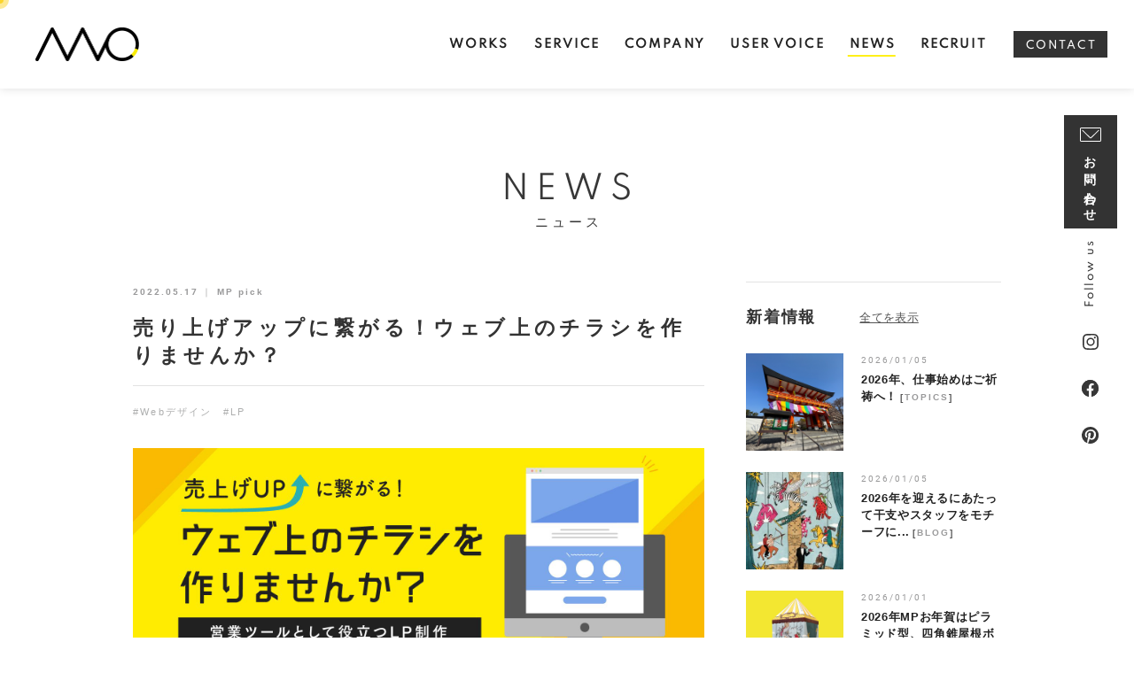

--- FILE ---
content_type: text/html; charset=utf-8
request_url: https://www.mpcreative.jp/news/?mode=detail&article=193
body_size: 10801
content:
<!DOCTYPE html>
<html lang="ja">
	<head prefix="og: http://ogp.me/ns# fb: http://ogp.me/ns/fb# article: http://ogp.me/ns/article# website: http://ogp.me/ns/website#">
	<meta charset="UTF-8">
	<meta name="content-language" content="ja" />
	<meta name="robots" content="index,follow" />
	<meta name="revisit_after" content="7 days" />
	<meta name="author" content="MP株式会社" />
	<title>売り上げアップに繋がる！ウェブ上のチラシを作りませんか？ | NEWS | ホームページ制作・目を引くデザインならMP｜浜松 ・静岡</title>
	<meta name="description" content="LP制作のメリットや導入事例をご紹介します！" />
	<meta name="keywords" content="Webデザイン,LP,ホームページ制作,WEBデザイン,ECサイト制作,グラフィックデザイン" />
	<meta itemprop="name" content="売り上げアップに繋がる！ウェブ上のチラシを作りませんか？ | NEWS | ホームページ制作・目を引くデザインならMP｜浜松 ・静岡"/>
	<meta itemprop="image" content="https://www.mpcreative.jp//hs_data/Image/news/2022/0407/blog_2204_title_tmb.jpg"/>
	<meta property="og:site_name" content="ホームページ制作・目を引くデザインならMP｜浜松 ・静岡" />
	<meta property="og:title" content="売り上げアップに繋がる！ウェブ上のチラシを作りませんか？ | NEWS"/>
	<meta property="og:type" content="article"/>
	<meta property="og:url" content="https://www.mpcreative.jp/news/?mode=detail&article=193"/>
	<meta property="og:image" content="https://www.mpcreative.jp//hs_data/Image/news/2022/0407/blog_2204_title_tmb.jpg"/>
	<meta property="og:description" content="LP制作のメリットや導入事例をご紹介します！">
	<meta property="og:locale" content="ja_JP" />
	<meta name="viewport" content="width=device-width,initial-scale=1">
	<link rel="canonical" href="https://www.mpcreative.jp/news/?mode=detail&article=193"/>
	<link rel="alternate" type="application/rss+xml" title="ROR" href="/sitemap.xml" />
	<link rel="alternate" type="text/html" title="ATOM" href="main.php?feed=atom" />
	<link rel="alternate" type="text/xml" title="RSS .92" href="main.php?feed=rss" />
	<link rel="alternate" type="application/rss+xml" title="RSS 2.0" href="main.php?feed=rss2" />
	<link rel="start" href="/index.php" title="ホームページ制作・目を引くデザインならMP｜浜松 ・静岡" />
	<link rel="chapter" href="/service/" title="SERVICE" />
	<link rel="chapter" href="/company/" title="COMPANY" />
	<link rel="chapter" href="/uservoice/" title="USER VOICE" />
	<link rel="chapter" href="/works/" title="WORKS" />
	<link rel="chapter" href="/recruit/" title="RECRUIT" />
	<link rel="chapter" href="/news/" title="NEWS" />
	<link rel="chapter" href="/contact/" title="CONTACT" />
	<link rel="chapter" href="/privacy.php" title="プライバシーポリシー" />
	<link rel="chapter" href="/sitemap.php" title="サイトマップ" />
	<script>var hsRoot = "https://secure.hybs.jp/";</script>
	<script src="https://secure.hybs.jp/hs_js/assets.js"></script>
	<script src="https://secure.hybs.jp/hs_js/structure.js"></script>
	<noscript>
		<section class="status">Javascriptが無効になっているため、正常に表示できない場合があります。</section>
	</noscript>	<meta name="viewport" content="width=device-width, initial-scale=1.0">
	<link href="https://secure.hybs.jp/_site_template/layout/rwd_001/asset/css/common.min.css" rel="stylesheet" id="defaultCSS" media="screen, projection, print" />
    <link href="https://secure.hybs.jp/hs_asset/css/editor_template.min.css" rel="stylesheet" media="screen, projection, print" />
		<script src="https://secure.hybs.jp/_site_template/layout/rwd_001/asset/js/init.js"></script>
	<link href="/asset/css/customize.min.css?ts=202601131700" rel="stylesheet" media="screen, projection, print" type="text/css" />
<script src="/asset/js/customize.min.js?ts=20251209" async="true"></script>
<meta name="msvalidate.01" content="2FD6B3B8D6297AED2BC336F7EC69215D" />
<meta name="p:domain_verify" content="add03d8d2f9c9badb0b16f0005b74513"/>
<!-- Google Tag Manager -->
<noscript><iframe src="//www.googletagmanager.com/ns.html?id=GTM-TKDCFQ"
height="0" width="0" style="display:none;visibility:hidden"></iframe></noscript>
<script>(function(w,d,s,l,i){w[l]=w[l]||[];w[l].push({'gtm.start':
new Date().getTime(),event:'gtm.js'});var f=d.getElementsByTagName(s)[0],
j=d.createElement(s),dl=l!='dataLayer'?'&l='+l:'';j.async=true;j.src=
'//www.googletagmanager.com/gtm.js?id='+i+dl;f.parentNode.insertBefore(j,f);
})(window,document,'script','dataLayer','GTM-TKDCFQ');</script>
<!-- End Google Tag Manager -->
<meta name="google-site-verification" content="KbyRj9fCjw5YabtR_wWvU-9LJpmfxgnq3SgL-g9zUT4" />
</head>
  <body class="is--news is--module-blog is--detail is--article-193">


		<div id="allbox">
 
		<section class="toolbar hidden-xsmall">
			<div class="toolbar-row">
				<h1 class="column-1-2" title="売り上げアップに繋がる！ウェブ上のチラシを作りませんか？">売り上げアップに繋がる！ウェブ上のチラシを作りませんか？</h1>
				<div class="tools column-1-2">
					<section class="fontChange">
						<label>文字サイズ</label>
						<button class="button button-small font-small current" data-font-size="fontSmall">小</button>
						<button class="button button-small font-middle" data-font-size="fontMiddle">中</button>
						<button class="button button-small font-large" data-font-size="fontLarge">大</button>
					</section>
					<!-- /.fontCange -->
					<form method="post" action="/search.php">
					<section class="hybsSearch input-group">
							<input type="text" name="search" class="input-small" placeholder="サイト内検索" value="">
							<span class="input-group-button input-group-button-small">
								<button type="submit" class="button button-text icon-search"></button>
							</span>
					</section>
					<!-- /.hybsSearch input-group -->
					</form>
					<section class="hybsLogin">
						<a href="/hs_admin/" class="login-button " target="_blank" title="サイト管理画面">login</a>
					</section>
					<!-- /.login -->
				</div>
				<!-- /.tools -->
			</div>
			<!-- /.row -->
		</section>
		<!-- /.toolbar -->
<header id="header" class="is-default">
			<h2><a href="https://www.mpcreative.jp/" title="ホームページ制作・目を引くデザインならMP｜浜松 ・静岡" class="site_title">ホームページ制作・目を引くデザインならMP｜浜松 ・静岡</a></h2>	</header>
<nav id="gmenu" class="nav-inline is-default is-drawerNav--default" data-role="globalNav">
	<button class="drawerNav-btn is-close" data-plugin="drawerNav" data-target="globalNav"><span class="bar"></span><span class="bar"></span></button>
	<div class="gmenu__inner">
		<ul class="nav-inline__list">
														<li class="nav-inline__item is-home"><a href="/" class="mhome" title="HOME">HOME</a></li>
																						<li class="nav-inline__item is-content1"><a href="/service/" class="mservice" title="SERVICE">SERVICE</a></li>
																						<li class="nav-inline__item is-content2"><a href="/company/" class="mcompany" title="COMPANY">COMPANY</a></li>
																						<li class="nav-inline__item is-content3"><a href="/uservoice/" class="muservoice" title="USER VOICE">USER VOICE</a></li>
																						<li class="nav-inline__item is-content4"><a href="/works/" class="mworks" title="WORKS">WORKS</a></li>
																						<li class="nav-inline__item is-content5"><a href="/recruit/" class="mrecruit" title="RECRUIT">RECRUIT</a></li>
																								<li class="nav-inline__item is-blog"><a href="/news/" class="mnews current" title="NEWS">NEWS</a></li>
																								<li class="nav-inline__item is-form"><a href="/contact/" class="mcontact" title="CONTACT">CONTACT</a></li>
																																										</ul>
					<a href="/contact/" class="button gmenu__button-inquiry button-inverse">CONTACT</a>
				<ul class="nav-inline__sublist visible-xsmall">
																																																																				<li class="nav-inline__subitem is-privacy"><a href="/privacy.php">プライバシーポリシー</a></li>
																<li class="nav-inline__subitem is-sitemap"><a href="/sitemap.php">サイトマップ</a></li>
									</ul>
		<p class="gmenu__copyright visible-xsmall">Copyright .効果のあるウェブデザイン、仕事の効率のGoogleWorkspaceなら MP株式会社｜浜松 ・静岡. All Rights Reserved.</p>
	</div>
	<!-- /.gmenu__inner -->
</nav>
<!-- /#gmenu -->
			<section class="mainImg">
				<div class="mainImgInner">
					<h2><span>NEWS</span><small>ニュース</small></h2>
				</div>
			</section>
			<!-- /.mainImg -->


<div class="breadcrumbs">
	<ol itemscope itemtype="https://schema.org/BreadcrumbList">
		<li itemprop="itemListElement" itemscope itemtype="https://schema.org/ListItem">
			<a href="/" itemid="https://www.mpcreative.jp/" itemscope itemprop="item" itemtype="https://schema.org/WebPage" title="HOME"><span itemprop="name">HOME</span></a>
			<meta itemprop="position" content="1">
		</li>
		<li itemprop="itemListElement" itemscope itemtype="https://schema.org/ListItem">
			<a itemscope itemprop="item" itemtype="https://schema.org/WebPage" href="/news/" itemid="https://www.mpcreative.jp/news/" title="NEWS"><span itemprop="name">NEWS</span></a>
			<meta itemprop="position" content="2">
		</li>
		<li itemprop="itemListElement" itemscope itemtype="https://schema.org/ListItem">
			<a itemscope itemprop="item" itemtype="https://schema.org/WebPage" href="/news/?mode=list&cat=8" itemid="https://www.mpcreative.jp/news/?mode=list&cat=8" title="MP pick">			<span itemprop="name">MP pick</span>
			</a>			<meta itemprop="position" content="3">
		</li>
		<li itemprop="itemListElement" itemscope itemtype="https://schema.org/ListItem">
			<span>売り上げアップに繋がる！ウェブ上のチラシを作りませんか？</span>
			<meta itemprop="name" content="売り上げアップに繋がる！ウェブ上のチラシを作りませんか？">
			<meta itemprop="position" content="4">
		</li>
	</ol>
</div>
<!-- /.breadcrumbs -->
	<div class="containerWrap">
		<div id="container" class="row ">
			<div id="main" class="column-3-4">
			
								
			<div class="element element_detail">

  <div class="title"><h4 class="catetitle">MP pick</h4></div>

  <div class="contents">

        <div class="detail_title">
            <h5 class="hs_entrytitle">売り上げアップに繋がる！ウェブ上のチラシを作りませんか？</h5>
      <p class="catchcp">LP制作のメリットや導入事例をご紹介します！</p>    </div><!-- /.detail_title -->
        <div class="entry">

            
    <div class="editor-template"><img class="responsive" src="/hs_data/Image/news/2022/0407/blog_2204_titleban%20(1).jpg" alt="営業ツールとして役立つLP制作！" width="100%" /></div>
<h2><strong><span class="ULylw"><br />売り上げアップやコンバージョン<sup>※</sup>に繋がる！ウェブ上のチラシ・営業ツールとしてのランディングページ</span></strong></h2>
<p>ウェブ上のチラシ・営業ツールとして役立つ<strong>「ランディングページ（LP）」</strong>をご存知でしょうか？<br /><br />LPとはランディングページのことで、<strong>新商品の購入や、お問い合わせ、資料請求など、顧客にアクションを起こしてもらうことを目的としたページ</strong>です。<br /><br />LPなら、すでにサイトを持っているお客様も追加で制作がしやすく、BtoBの企業様がBtoC向けのサービスを始める場合にLPを制作するのもオススメです。<br />通常のウェブサイトと違い１ページで完結し、チラシや営業ツールの役割を果たします。<br />今回はLPのメリットや導入事例をご紹介いたします！<br /><br /><br /><span style="font-size: 90%; color: #000000;">※コンバージョンとは、訪問者がウェブサイトの目標としているアクションを起こしてくれた状態のことを指します。</span><span style="font-size: 90%; color: #000000;">例えば、商品購入、会員登録、お問い合わせ、採用エントリー、資料請求などが目標にされることが多いです。</span><br /><br /></p>
<h2><strong><span class="ULylw">LP（ランディングページ）のメリット</span></strong></h2>
<p><span style="color: #303030; font-family: -apple-system, BlinkMacSystemFont, 'Helvetica Neue', 游ゴシック体, 'Yu Gothic', YuGothic, '游ゴシック Medium', 'Hiragino Kaku Gothic ProN', メイリオ, meiryo, sans-serif; font-size: 1.02632em; text-align: justify; letter-spacing: 0.03em;">LPとはランディングページ（Landing Page）のことで、広義と狭義の意味があります。<br /><br /><strong>【広義のLP】ウェブサイトに訪れた際に一番最初に到着（=land）するページのこと</strong><br /><strong>【狭義のLP】申し込みや問い合わせなどのアクションを誘導するために、商品・サービスの紹介を1ページほどでまとめたページ<br /><br /></strong>今回は上記の「狭義のLP」についての意味でお話しします。<br /></span><br /><span style="font-size: 120%; color: #3598db;"><strong>【LP（ランディングページ）のメリット】</strong></span></p>
<ul>
<li><span style="font-size: 120%;"><strong><span style="font-size: 100%;">デザイン性が高く、訴求力が強い</span></strong><br /></span>通常のウェブサイトと違い、メニューや他ページへのリンクがない・少ないため、より自由にデザイン性の高いページが作成できます。<br /><br /><span style="font-size: 120%;"></span></li>
<li><strong><span style="font-size: 120%;">1ページで情報を全て伝えられる<br /></span></strong>ページを移動せず知りたい情報が得られるので、商品・サービスへの理解度が高まり、<span>納得感を得てもらいやすくなります。</span><br />そのため注文やお問い合わせなどのアクションを高確率で起こしてもらえます。<br /><br /></li>
<li><strong><span style="font-size: 120%;">理想とする順番で情報を提供できる<br /></span></strong>通常のホームページでは、制作側が考える順番で情報を見てもらえるとは限らず、その間に離脱してしまうことも&hellip;。<br />LPなら１ページ完結型で、上から順に見ていただけるので、まるで営業の方のセールストークを再現した形で情報提供ができます！<br /><br /></li>
<li><strong><span style="font-size: 120%;">離脱率が低い<br /></span></strong>上記にも触れましたが、１ページで情報を提供&rarr;お問い合わせまで完結しているので、ページ移動をする必要がありません。そのため、通常のウェブページよりもコンバージョン率がアップしやすくなります。<br /><br /></li>
<li><strong><span style="font-size: 120%;">すでにウェブサイトをお持ちの方も利用しやすい</span></strong><br />LPなら今お持ちのウェブサイトとデザインの方向性が違っても問題ありませんし、BtoBの企業様がBtoCのサービスの営業を進めたい場合にも役立ちます！</li>
</ul>
<br /><br />
<h2><strong><span class="ULylw">さまざまな業種のLP制作事例をご紹介！</span></strong></h2>
<p>当社の制作事例からLP（ランディングページ）をまとめました。<br />さまざまな業種で導入いただいています！気になるページがありましたら、ぜひボタンから実際のサイトをご覧ください。<br /><br /><span style="font-size: 90%;">※画像はクリックで拡大します　※ご紹介順は順不動です</span><span style="font-size: 150%;"><span style="font-size: 75%;"><br /></span></span><strong><span style="font-size: 150%;"><br />TAFLINK 様　バリ取り男塾 ランディングページ<br /></span></strong><span style="font-size: 120%;">〈バリ取りに関する無料相談会をアピール&amp;参加を促すLP〉</span></p>
<div class="editor-template"><a title="バリ取り男塾 ランディングページ" href="/hs_data/Image/news/2022/0407/blog_2204_taflink01.jpg" rel="lightbox"><img class="responsive" src="/hs_data/Image/news/2022/0407/blog_2204_taflink01.jpg" alt="バリ取り男塾 ランディングページ" width="1200" /></a></div>
<p><span style="font-size: 120%;">&nbsp;</span></p>
<div class="editor-template">
<div class="row">
<div class="column-1-2"><a title="バリ取り男塾 ランディングページ" href="/hs_data/Image/news/2022/0407/blog_2204_taflink02.jpg" rel="lightbox"><img class="responsive" src="/hs_data/Image/news/2022/0407/blog_2204_taflink02.jpg" alt="バリ取り男塾 ランディングページ" width="1200" /></a></div>
<div class="column-1-2"><a title="バリ取り男塾 ランディングページ" href="/hs_data/Image/news/2022/0407/blog_2204_taflink03.jpg" rel="lightbox"><img class="responsive" src="/hs_data/Image/news/2022/0407/blog_2204_taflink03.jpg" alt="バリ取り男塾 ランディングページ" width="1200" /></a></div>
</div>
</div>
<p><span style="font-size: 120%;"><strong>【ポイント】</strong></span></p>
<ul>
<li><strong>金属加工のバリを「不良」とし、そのお悩み解決相談会を「バリ取り男塾」とユニークに告知</strong></li>
<li><strong>TAFLINK様のウェブサイトとはまた一味違ったデザインに仕上がっています</strong></li>
<li><strong>男塾のコンセプトに合わせ、漫画のような吹き出しや文字を使い、インパクトのあるページになっています</strong></li>
<li><strong>ゴールである申し込みボタンも押したくなるようなデザイン</strong></li>
<li><strong>ページをスクロールしていくと動きもついているので、ぜひ実際にご覧ください！</strong></li>
<li><strong>TAFLINK様のメンバーの方々のご協力のもと、当社で撮影ディレクションも行いました</strong>&nbsp;</li>
</ul>
<div style="text-align: center;"><a class="btn btn--orange" href="https://www.taflink.jp/service/?mode=detail&amp;article=2" target="_blank" rel="noopener">実際のページはこちら</a></div>
<br /><br />
<div style="text-align: left;"><strong><span style="font-size: 150%;"><br /><br />賀茂塗料株式会社 様　塗り替え相談室のランディングページ<br /></span></strong><span style="font-size: 120%;">〈塗り替えから塗料、DIYの無料相談ができるサービスのLP〉</span><span style="font-size: 150%;"></span><span style="font-size: 120%;"><span style="font-size: 120%;"><span style="font-size: 120%;"><span style="font-size: 120%;"><br /></span></span></span></span>
<div class="editor-template"><a title="塗り替え相談室のランディングページ" href="/hs_data/Image/news/2022/0407/blog_2204_kamotoryo01%20(1).jpg" rel="lightbox"><img class="responsive" src="/hs_data/Image/news/2022/0407/blog_2204_kamotoryo01%20(1).jpg" alt="塗り替え相談室のランディングページ" width="1290" height="1835" /></a></div>
<span style="font-size: 120%;"><span style="font-size: 120%;"><span style="font-size: 120%;"><span style="font-size: 120%;"><br /></span></span></span></span>
<div class="editor-template">
<div class="row">
<div class="column-1-2"><a title="塗り替え相談室のランディングページ" href="/hs_data/Image/news/2022/0407/blog_2204_kamotoryo02.jpg" rel="lightbox"><img class="responsive" src="/hs_data/Image/news/2022/0407/blog_2204_kamotoryo02.jpg" alt="下垂木分譲地のランディングページ" width="1290" height="1835" /></a></div>
<div class="column-1-2"><a title="塗り替え相談室のランディングページ" href="/hs_data/Image/news/2022/0407/blog_2204_kamotoryo03.jpg" rel="lightbox"><img class="responsive" src="/hs_data/Image/news/2022/0407/blog_2204_kamotoryo03.jpg" alt="下垂木分譲地のランディングページ" width="1290" height="1835" /></a></div>
</div>
</div>
<span style="font-size: 120%;"><strong>【ポイント】</strong></span></div>
<ul>
<li><strong>塗り替えや塗料をイメージできるよう、筆であしらったデザインを使用しています</strong></li>
<li><strong>コーポレートサイトとは違い、文字サイズを大きく、目立つフォントを使用して訴求効果を狙っています</strong></li>
<li><strong>このページでサービス内容だけでなく、会社のことも伝えるため「賀茂塗料ってどんな会社？」と分かりやすくまとめています</strong></li>
<li><strong>よくあるご質問を載せ、安心して相談いただけるように工夫しています</strong></li>
</ul>
<div class="editor-template">&nbsp;</div>
<div style="text-align: center;"><a class="btn btn--orange" href="https://www.kamotoryo.jp/service/?mode=detail&amp;article=2" target="_blank" rel="noopener">実際のページはこちら</a></div>
<br /><br />
<p><strong><span style="font-size: 150%;"><br />幸和ハウジング様のHappy Smileのランディングページ<br /></span></strong><span style="font-size: 120%;">〈シリーズの特徴や魅力などをアピール&amp;無料相談会へ来場いただくためのLP〉</span><span style="font-size: 150%;"><br /></span></p>
<div class="editor-template"><a title="幸和ハウジング様のHappy Smileのランディングページ" href="/hs_data/Image/news/2022/0407/blog_2204_hs01.jpg" rel="lightbox"><img class="responsive" src="/hs_data/Image/news/2022/0407/blog_2204_hs01.jpg" alt="幸和ハウジング様のHappy Smileのランディングページ" width="1200" /></a></div>
<div class="editor-template">
<div class="row">
<div class="column-1-2"><a title="幸和ハウジング様のHappy Smileのランディングページ" href="/hs_data/Image/news/2022/0407/blog_2204_hs03.jpg" rel="lightbox"><img class="responsive" src="/hs_data/Image/news/2022/0407/blog_2204_hs03.jpg" alt="幸和ハウジング様のHappy Smileのランディングページ" width="1200" height="1238" /></a></div>
<div class="column-1-2"><a title="幸和ハウジング様のHappy Smileのランディングページ" href="/hs_data/Image/news/2022/0407/blog_2204_hs02.jpg" rel="lightbox"><img class="responsive" src="/hs_data/Image/news/2022/0407/blog_2204_hs02.jpg" alt="幸和ハウジング様のHappy Smileのランディングページ" width="1200" /></a></div>
</div>
</div>
<p><strong style="color: #303030; letter-spacing: 0.03em; font-size: 120%;">【ポイント】</strong></p>
<ul>
<li><strong>シリーズの特徴や魅力などの訴求ポイントが伝わるようデザイン</strong></li>
<li><strong>ターゲットの女性を意識し、</strong><strong>手書きイラストを使ったかわいらしい印象に</strong></li>
<li><strong>料金についても、数字とイラストで分かりやすく説明しています</strong></li>
<li><strong>動画が埋め込まれ、設備や仕様を映像で見ることができます</strong></li>
<li><strong>間取りやプランを具体的に掲載し、ユーザーがイメージしやすくなっています</strong></li>
<li><strong>フォームが表示されているので、ユーザーはページ内で打ち込んで申し込みできます</strong></li>
</ul>
<div style="text-align: center;"><a class="btn btn--orange" href="https://www.kowa-h.com/order/happysmile/" target="_blank" rel="noopener">実際のページはこちら</a></div>
<br /><br /><br /><br />
<p><strong><span style="font-size: 150%;">インテリア研究事務所様 <span>キッチンリフォームのランディングページ</span><br /></span></strong><span style="font-size: 120%;">〈<span>キッチンリフォームの訴求&amp;無料相談依頼を促すLP</span>〉</span></p>
<div class="editor-template"><img class="responsive" src="/hs_data/Image/news/2022/0407/blog_2204_iro01.jpg" alt="インテリア研究事務所様" width="1200" /></div>
<div class="editor-template">
<div class="row">
<div class="column-1-2"><a title="「キッチンリフォーム」のページをリニューアル" href="/hs_data/Image/news/2022/0407/blog_2204_iro04.jpg" rel="lightbox"><img class="responsive" src="/hs_data/Image/news/2022/0407/blog_2204_iro04.jpg" alt="インテリア研究事務所様" width="1200" /></a></div>
<div class="column-1-2"><a title="「キッチンリフォーム」のページをリニューアル" href="/hs_data/Image/news/2022/0407/blog_2204_iro02.jpg" rel="lightbox"><img class="responsive" src="/hs_data/Image/news/2022/0407/blog_2204_iro02.jpg" alt="インテリア研究事務所様" width="1200" /></a></div>
</div>
</div>
<p><span style="font-size: 120%;"><strong>【ポイント】</strong></span></p>
<ul>
<li><strong>もともとあった「キッチンリフォーム」のページをLPという形でリニューアル</strong></li>
<li><strong>こんなお悩みありませんか？から始まり、キッチンリフォームでお困りの方へピンポイントで訴求</strong></li>
<li><strong>施工事例だけではなく、お客様にインタビューをし、リアルな感想を載せています</strong></li>
<li><strong>材料費・工事費などの詳細情報と金額を載せることで、ユーザーがイメージしやすく、信頼感を与えます</strong></li>
</ul>
<div style="text-align: center;"><a class="btn btn--orange" href="https://www.iro.st/reform/?mode=detail&amp;article=2" target="_blank" rel="noopener">実際のページはこちら</a></div>
<br /><br /><br />
<p><strong><span style="font-size: 150%;">新日本特機株式会社様　採用ランディングページ<br /></span></strong><span style="font-size: 120%;">〈会社を知ってもらいエントリーしてもらうためのLP〉</span><strong><span style="font-size: 150%;"><br /></span></strong></p>
<div class="editor-template"><a title="採用ランディングページ" href="/hs_data/Image/news/2022/0407/blog_2204_snt01.jpg" rel="lightbox"><img class="responsive" src="/hs_data/Image/news/2022/0407/blog_2204_snt01.jpg" alt="採用ランディングページ" width="1200" /></a></div>
<div class="editor-template">
<div class="row">
<div class="column-1-2"><a title="採用ランディングページ" href="/hs_data/Image/news/2022/0407/blog_2204_snt02.jpg" rel="lightbox"><img class="responsive" src="/hs_data/Image/news/2022/0407/blog_2204_snt02.jpg" alt="採用ランディングページ" width="1200" /></a></div>
<div class="column-1-2"><a title="採用ランディングページ" href="/hs_data/Image/news/2022/0407/blog_2204_snt03.jpg" rel="lightbox"><img class="responsive" src="/hs_data/Image/news/2022/0407/blog_2204_snt03.jpg" alt="採用ランディングページ" width="1200" /></a></div>
</div>
</div>
<p><span style="font-size: 120%;"><strong>【ポイント】</strong></span></p>
<ul>
<li><strong>ターゲットが若い層になるため、コーポレートサイトよりも、スタイリッシュで明るい印象に仕上げています</strong></li>
<li><strong>実際に働いている若手の方々が登場し、ユーザーに安心感を与えます</strong></li>
<li><strong>社員の方のインタビューも掲載され、働く環境がイメージしやすくなっています</strong></li>
</ul>
<p><span style="font-size: 100%;">&nbsp;</span></p>
<div style="text-align: center;"><a class="btn btn--orange" href="https://www.shinnippontokki.co.jp/recruit/" target="_blank" rel="noopener">実際のページはこちら</a></div>
<br /><br />
<h2><strong><span class="ULylw"><br />いかがでしたでしょうか？</span></strong></h2>
<p><br />製造業、住宅・不動産業と業種も様々な上、訴求する内容もサービスや商品からリクルートまで、幅広く対応しています。<br /><span style="text-decoration: underline; color: #236fa1;"><a style="color: #236fa1; text-decoration: underline;" href="/works/?mode=list&amp;cat=1" target="_blank" rel="noopener">その他当社で制作したLPはこちらから見ることができます！</a><br /></span><br />こんな内容・サービスのLPを作ってみたい、採用に力を入れたい、などお客様のご要望に合わせたLPを制作いたします！まずはお気軽にご相談ください。<br /><br /><a title="お問い合わせ" href="/contact/?mode=detail&amp;article=1" target="_blank" rel="noopener"><img style="display: block; margin-left: auto; margin-right: auto;" src="/hs_data/Image/Gsuite/otoiawase.png" alt="お問い合わせはコチラ" width="50%" /></a><br /><br /></p>
<style>

  <!--
  .entry h2 {
   position: relative;
   padding: 1.5rem 2rem;
   border-bottom: 3px solid #6c6c6c;
 }

 .entry h2:before {
   position: absolute;
   bottom: -14px;
   left: 1em;
   width: 0;
   height: 0;
   content: '';
   border-width: 14px 12px 0;
   border-style: solid;
   border-color: #6c6c6c transparent transparent;
 }

 .entry h2:after {
   position: absolute;
   bottom: -10px;
   left: 1em;
   width: 0;
   height: 0;
   content: '';
   border-width: 14px 12px 0;
   border-style: solid;
   border-color: #fff transparent transparent;
 }

 .ULylw {
  background:linear-gradient(transparent 70%, #FBEE21 0%);
}

.ULred {
  background: linear-gradient(transparent 70%, #ff00004a 0%);
}

.movie-wrap {
 position: relative;
 padding-bottom: 56.25%; /*アスペクト比 16:9の場合の縦幅*/
 height: 0;
 overflow: hidden;
}

.movie-wrap iframe {
 position: absolute;
 top: 0;
 left: 0;
 width: 100%;
 height: 100%;
}

/* ブログカード */

/* カード全体像 */
.blogcard {
  max-width: 100%;
  margin-bottom: 30px;
  padding: 10px;
  border-radius: 2px;
  border: 1px solid rgb(211,211,211);
  box-shadow: 0 10px 6px -6px rgba(0,0,0,.1);
  background: white;
  color: rgb(51,51,51);
}

/* float親要素 */
.blogcard-content {
  margin-bottom: 5px;
  overflow: hidden;
}

/* 画像 */
.blogcard-image {
  display: inline-block;
  float: right; /* 画像を左に配置したい場合は left に変更 1/2 */
  width: 100px; /* 画像の表示サイズ変更は数値をpxで変更 1/6 */
  height: 100px; /* 画像の表示サイズ変更は数値をpxで変更 2/6 */
  margin: 0 0 5px 5px; /* 画像を左に配置したい場合は 0 10px 5px 0 に変更 2/2 */
}

.blogcard-image-wrapper {
  display: inline-block;
  width: 100px; /* 画像の表示サイズ変更は数値をpxで変更 3/6 */
  height: 100px; /* 画像の表示サイズ変更は数値をpxで変更 4/6 */
}

.blogcard-image-wrapper img {
  width: 100px; /* 画像の表示サイズ変更は数値をpxで変更 5/6 */
  height: 100px; /* 画像の表示サイズ変更は数値をpxで変更 6/6 */
  object-fit: cover;
  object-position: center center;
}

/* タイトル */
.blogcard-title {
  margin: 0 !important;
  font-weight: bold;
  font-size: 15px;
  line-height: 1.4;
}

.blogcard-title a {
  color: rgb(61,63,68);
  word-break: break-all;
}

.blogcard-title a:hover {
  text-decoration: underline;
}

/* 引用 */
.blogcard blockquote {
  position: static;
  margin: 0;
  padding: 0;
  border: 0;
  background: transparent; /* ブログテンプレートに背景に関する強制力の強い指定がある場合には transparent の直後に !important を付けてください */
}

.blogcard blockquote::before,
.blogcard blockquote::after {
  content: none;
}

/* 記事概要 */
.blogcard-description {
  margin: 1em 0 !important;
  font-size: 13px;
  line-height: 1.5 !important;
}

/* フッター(元記事サイト名とリンク) */
.blogcard-footer {
  font-size: 12px;
}

.blogcard-footer a {
  color: rgb(154,165,171);
  text-decoration: underline;
}

.blogcard-footer a img {
  margin-right: 5px;
}

.ulmp, .olmp {
  background: #fcfcfc;/*背景色*/
  padding: 1.5em 0.5em 1.5em 2em;/*ボックス内の余白*/
  border: solid 2px gray;/*線の種類 太さ 色*/
}

ulmp li, olmp li {
  line-height: 1.5; /*文の行高*/
  padding: 0.5em 0; /*前後の文との余白*/
}
-->
*,
*:before,
*:after {
  -webkit-box-sizing: inherit;
  box-sizing: inherit;
}

html {
  -webkit-box-sizing: border-box;
  box-sizing: border-box;
  font-size: 62.5%;
}

.btn,
a.btn,
button.btn {
  font-size: 1.6rem;
  font-weight: 700;
  line-height: 1.5;
  position: relative;
  display: inline-block;
  padding: 1rem 4rem;
  cursor: pointer;
  -webkit-user-select: none;
  -moz-user-select: none;
  -ms-user-select: none;
  user-select: none;
  -webkit-transition: all 0.3s;
  transition: all 0.3s;
  text-align: center;
  vertical-align: middle;
  text-decoration: none;
  letter-spacing: 0.1em;
  color: #212529;
  border-radius: 0.5rem;
}

.btn--orange,
a.btn--orange {
  color: #fff;
  background-color: #222222;
}

.btn--orange:hover,
a.btn--orange:hover {
  color: #fff;
  background: #585757;
}


Resources

</style>

      </div><!-- /.entry -->

    <div class="detailfooter">
      

  
  <div class="paginationbox">
	<p class="totalpages">99 / 243</p>
	<div class="pageNav">
				<a href="?mode=detail&amp;article=209" class="prev"><span class="hidden-xsmall">前のページヘ</span></a>
				<div class="backbtn">
					<a href="/news/?mode=list&page=10">一覧へ戻る</a>
				</div>
		<!-- /.backbtn -->
				<a href="?mode=detail&amp;article=201" class="next"><span class="hidden-xsmall">次のページヘ</span></a>
			</div>
	<!-- /.pageNav -->
</div>
<!-- /.paginationbox -->
    </div>
    <!-- /.detailfooter -->

  </div>
  <!-- /.contents -->

</div>
<!-- /.element.element_detail -->

			</div>
			<!-- /#main -->

			<div id="side" class="column-1-4">
				<section class="block">
					
	

	<div class="element element_list element_block layout_b_pattern14">
<div class="extitle">
<div class="title title_listicon"><h3>新着情報</h3></div>
<div class="listicon"><a href="/news/main.php?mode=list" title="NEWS 一覧へ"><img src="https://secure.hybs.jp/_site_template/layout/rwd_001/lib_images/icon_to_list.gif" alt="一覧へ" /></a></div><br class="clear" />
</div><!--//extitle-->
<div class="contents list_imgflo">



<div class="artloop list4" style="margin-bottom:10px;">
<table cellspacing="0" cellpadding="0" border="0"><td valign="top">
<a href="/news/main.php?mode=detail&article=349" title="2026年、仕事始めはご祈祷へ！" class="thum_img"><img src="/hs_data/Image/blog/260105/thumbnail_01.jpg" width=88 height=88 class=s3 alt="2026年、仕事始めはご祈祷へ！" /></a></td>

<td valign="top"><p class="date">2026/01/05</p><h5><a href="/news/main.php?mode=detail&article=349" title="2026年、仕事始めはご祈祷へ！">2026年、仕事始めはご祈祷へ！</a><span class="catetitle"> [<a href="/news/main.php?mode=list&cat=1" title="TOPICS">TOPICS</a>]</span></h5>
<!--カート用値段表示-->
</td></table></div>




<div class="artloop list4" style="margin-bottom:10px;">
<table cellspacing="0" cellpadding="0" border="0"><td valign="top">
<a href="/news/main.php?mode=detail&article=345" title="2026年を迎えるにあたって干支やスタッフをモチーフに..." class="thum_img"><img src="/hs_data/content6/up_img/thumb-tmb_2026nengajo.jpg" width=88 height=88 class=s3 alt="2026年を迎えるにあたって干支やスタッフをモチーフに..." /></a></td>

<td valign="top"><p class="date">2026/01/05</p><h5><a href="/news/main.php?mode=detail&article=345" title="2026年を迎えるにあたって干支やスタッフをモチーフに...">2026年を迎えるにあたって干支やスタッフをモチーフに...</a><span class="catetitle"> [<a href="/news/main.php?mode=list&cat=5" title="BLOG">BLOG</a>]</span></h5>
<!--カート用値段表示-->
</td></table></div>




<div class="artloop list4" style="margin-bottom:10px;">
<table cellspacing="0" cellpadding="0" border="0"><td valign="top">
<a href="/news/main.php?mode=detail&article=350" title="2026年MPお年賀はピラミッド型、四角錐屋根ボックス..." class="thum_img"><img src="/hs_data/Image/news/2025/251223/thumbnail_01.jpg" width=88 height=88 class=s3 alt="2026年MPお年賀はピラミッド型、四角錐屋根ボックス..." /></a></td>

<td valign="top"><p class="date">2026/01/01</p><h5><a href="/news/main.php?mode=detail&article=350" title="2026年MPお年賀はピラミッド型、四角錐屋根ボックス...">2026年MPお年賀はピラミッド型、四角錐屋根ボックス...</a><span class="catetitle"> [<a href="/news/main.php?mode=list&cat=5" title="BLOG">BLOG</a>]</span></h5>
<!--カート用値段表示-->
</td></table></div>




<div class="artloop list4" style="margin-bottom:10px;">
<table cellspacing="0" cellpadding="0" border="0"><td valign="top">
<a href="/news/main.php?mode=detail&article=343" title="Happy New Year 2026！午のように駆け..." class="thum_img"><img src="/hs_data/content6/up_img/thumb-tmb_2026.jpg" width=88 height=88 class=s3 alt="Happy New Year 2026！午のように駆け..." /></a></td>

<td valign="top"><p class="date">2026/01/01</p><h5><a href="/news/main.php?mode=detail&article=343" title="Happy New Year 2026！午のように駆け...">Happy New Year 2026！午のように駆け...</a><span class="catetitle"> [<a href="/news/main.php?mode=list&cat=1" title="TOPICS">TOPICS</a>]</span></h5>
<!--カート用値段表示-->
</td></table></div>




<div class="artloop list4" style="margin-bottom:10px;">
<table cellspacing="0" cellpadding="0" border="0"><td valign="top">
<a href="/news/main.php?mode=detail&article=347" title="2025年もありがとうございました！MPから年末のご挨拶。" class="thum_img"><img src="/hs_data/content6/up_img/thumb-square.jpg" width=88 height=88 class=s3 alt="2025年もありがとうございました！MPから年末のご挨拶。" /></a></td>

<td valign="top"><p class="date">2025/12/25</p><h5><a href="/news/main.php?mode=detail&article=347" title="2025年もありがとうございました！MPから年末のご挨拶。">2025年もありがとうございました！MPから年末のご挨拶。</a><span class="catetitle"> [<a href="/news/main.php?mode=list&cat=1" title="TOPICS">TOPICS</a>]</span></h5>
<!--カート用値段表示-->
</td></table></div>

</div>
</div><!--//ELEMENT-->

				</section>
				<!-- /.block -->
				<section class="block">
					
	

	<div class="element element_list element_block layout_b_pattern6">
<div class="extitle">
<div class="title title_listicon"><h3>アーカイブ</h3></div>
<div class="listicon"><a href="/news/?mode=list" title="NEWS 一覧へ"><img src="https://secure.hybs.jp/_site_template/layout/rwd_001/lib_images/icon_to_list.gif" alt="一覧へ" /></a></div><br class="clear" />
</div>
<div class="list_cat list1">
<div class="title list_title1 block_title">
<h4><a href="/news/?mode=list&m=2026/01" title="2026/01 (4)">2026/01 (4)</a></h4>
</div>
<div class="title list_title1 block_title">
<h4><a href="/news/?mode=list&m=2025/12" title="2025/12 (4)">2025/12 (4)</a></h4>
</div>
<div class="title list_title1 block_title">
<h4><a href="/news/?mode=list&m=2025/11" title="2025/11 (3)">2025/11 (3)</a></h4>
</div>
<div class="title list_title1 block_title">
<h4><a href="/news/?mode=list&m=2025/10" title="2025/10 (2)">2025/10 (2)</a></h4>
</div>
<div class="title list_title1 block_title">
<h4><a href="/news/?mode=list&m=2025/09" title="2025/09 (3)">2025/09 (3)</a></h4>
</div>
<div class="title list_title1 block_title">
<h4><a href="/news/?mode=list&m=2025/08" title="2025/08 (2)">2025/08 (2)</a></h4>
</div>
<div class="title list_title1 block_title">
<h4><a href="/news/?mode=list&m=2025/07" title="2025/07 (4)">2025/07 (4)</a></h4>
</div>
<div class="title list_title1 block_title">
<h4><a href="/news/?mode=list&m=2025/06" title="2025/06 (2)">2025/06 (2)</a></h4>
</div>
<div class="title list_title1 block_title">
<h4><a href="/news/?mode=list&m=2025/05" title="2025/05 (2)">2025/05 (2)</a></h4>
</div>
<div class="title list_title1 block_title">
<h4><a href="/news/?mode=list&m=2025/04" title="2025/04 (3)">2025/04 (3)</a></h4>
</div>
<div class="title list_title1 block_title">
<h4><a href="/news/?mode=list&m=2025/03" title="2025/03 (2)">2025/03 (2)</a></h4>
</div>
<div class="title list_title1 block_title">
<h4><a href="/news/?mode=list&m=2025/01" title="2025/01 (4)">2025/01 (4)</a></h4>
</div>
<div class="title list_title1 block_title">
<h4><a href="/news/?mode=list&m=2024/12" title="2024/12 (1)">2024/12 (1)</a></h4>
</div>
<div class="title list_title1 block_title">
<h4><a href="/news/?mode=list&m=2024/11" title="2024/11 (5)">2024/11 (5)</a></h4>
</div>
<div class="title list_title1 block_title">
<h4><a href="/news/?mode=list&m=2024/10" title="2024/10 (2)">2024/10 (2)</a></h4>
</div>
<div class="title list_title1 block_title">
<h4><a href="/news/?mode=list&m=2024/09" title="2024/09 (1)">2024/09 (1)</a></h4>
</div>
<div class="title list_title1 block_title">
<h4><a href="/news/?mode=list&m=2024/07" title="2024/07 (4)">2024/07 (4)</a></h4>
</div>
<div class="title list_title1 block_title">
<h4><a href="/news/?mode=list&m=2024/06" title="2024/06 (1)">2024/06 (1)</a></h4>
</div>
<div class="title list_title1 block_title">
<h4><a href="/news/?mode=list&m=2024/04" title="2024/04 (4)">2024/04 (4)</a></h4>
</div>
<div class="title list_title1 block_title">
<h4><a href="/news/?mode=list&m=2024/02" title="2024/02 (1)">2024/02 (1)</a></h4>
</div>
<div class="title list_title1 block_title">
<h4><a href="/news/?mode=list&m=2024/01" title="2024/01 (3)">2024/01 (3)</a></h4>
</div>
<div class="title list_title1 block_title">
<h4><a href="/news/?mode=list&m=2023/12" title="2023/12 (3)">2023/12 (3)</a></h4>
</div>
<div class="title list_title1 block_title">
<h4><a href="/news/?mode=list&m=2023/10" title="2023/10 (4)">2023/10 (4)</a></h4>
</div>
<div class="title list_title1 block_title">
<h4><a href="/news/?mode=list&m=2023/07" title="2023/07 (5)">2023/07 (5)</a></h4>
</div>
<div class="title list_title1 block_title">
<h4><a href="/news/?mode=list&m=2023/06" title="2023/06 (1)">2023/06 (1)</a></h4>
</div>
<div class="title list_title1 block_title">
<h4><a href="/news/?mode=list&m=2023/05" title="2023/05 (2)">2023/05 (2)</a></h4>
</div>
<div class="title list_title1 block_title">
<h4><a href="/news/?mode=list&m=2023/04" title="2023/04 (4)">2023/04 (4)</a></h4>
</div>
<div class="title list_title1 block_title">
<h4><a href="/news/?mode=list&m=2023/03" title="2023/03 (3)">2023/03 (3)</a></h4>
</div>
<div class="title list_title1 block_title">
<h4><a href="/news/?mode=list&m=2023/02" title="2023/02 (1)">2023/02 (1)</a></h4>
</div>
<div class="title list_title1 block_title">
<h4><a href="/news/?mode=list&m=2023/01" title="2023/01 (2)">2023/01 (2)</a></h4>
</div>
<div class="title list_title1 block_title">
<h4><a href="/news/?mode=list&m=2022/12" title="2022/12 (3)">2022/12 (3)</a></h4>
</div>
</div>
</div>



				</section>
				<!-- /.block -->
			</div>
			<!-- /#side -->
			
		</div>
		<!-- /#container -->
	</div>
	<!-- /.containerWrap -->
		<footer>
	<a href="#top" class="pagetop">page top</a>
	<nav id="footerNav">
		<ul class="contentsNav">
			<li>
				<a href="/" title="HOME">HOME</a>
			</li>

					<li>
				<a href="/service/" title="SERVICE">SERVICE</a>
			</li>
					<li>
				<a href="/company/" title="COMPANY">COMPANY</a>
			</li>
					<li>
				<a href="/uservoice/" title="USER VOICE">USER VOICE</a>
			</li>
					<li>
				<a href="/works/" title="WORKS">WORKS</a>
			</li>
					<li>
				<a href="/recruit/" title="RECRUIT">RECRUIT</a>
			</li>
					<li>
				<a href="/news/" title="NEWS">NEWS</a>
			</li>
					<li>
				<a href="/contact/" title="CONTACT">CONTACT</a>
			</li>
					</ul>
		<ul class="subNav">
									<li><a href="/privacy.php" title="プライバシーポリシー">プライバシーポリシー</a></li>									<li><a href="/sitemap.php" title="サイトマップ">サイトマップ</a></li>		</ul>
	</nav>
	<!-- /#footerNav -->
	<small class="copyright"><a href="https://www.mpcreative.jp/" title="ホームページ制作・目を引くデザインならMP｜浜松 ・静岡" >Copyright .効果のあるウェブデザイン、仕事の効率のGoogleWorkspaceなら MP株式会社｜浜松 ・静岡. All Rights Reserved.</a></small>
	<small class="promotion"><a href="https://www.hayabusacms.com" target="_blank" rel="nofollow">hybs</a></small>
	

</footer>	</div>
	<!-- /#allbox -->
	
	</body>
</html>

--- FILE ---
content_type: application/xml
request_url: https://www.mpcreative.jp/hs_data/site_profile.xml
body_size: 516
content:
<?xml version="1.0" encoding="utf-8"?>
<root>
  
<REC_NO id="0"><SITE_NAME>ホームページ制作・目を引くデザインならMP｜浜松 ・静岡</SITE_NAME><COMPANY>MPCreative[ MPクリエティブ ]</COMPANY><COPYRIGHT>Copyright .効果のあるウェブデザイン、仕事の効率のGoogleWorkspaceなら MP株式会社｜浜松 ・静岡. All Rights Reserved.</COPYRIGHT><ZIP>〒432-8023</ZIP><ADDRESS>静岡県浜松市中央区鴨江3-2-7</ADDRESS><ADDRESS2></ADDRESS2><TEL>053-453-8142</TEL><FAX>053-453-8143</FAX><REPRESENT>野々山 加苗</REPRESENT><CHARGE></CHARGE><BUSINESS_HOURS>9:00〜18:00</BUSINESS_HOURS><BUSINESS_COMM>土曜・日曜（祝日営業）</BUSINESS_COMM><ADMIN_MAIL>info@mpcreative.jp</ADMIN_MAIL><COMPANYMAP>&lt;iframe width="100%" height="350" frameborder="0" scrolling="no" marginheight="0" marginwidth="0" src="https://maps.google.co.jp/maps?f=q&amp;source=s_q&amp;hl=ja&amp;q=&amp;output=embed&amp;iwloc=A"&gt;&lt;/iframe&gt;&lt;br /&gt;&lt;small&gt;&lt;a href="http://maps.google.co.jp/maps?f=q&amp;source=embed&amp;hl=ja&amp;q=&amp;iwloc=A" style="color:#0000FF;text-align:left" target="_blank"&gt;大きな地図で見る&lt;/a&gt;&lt;/small&gt;</COMPANYMAP><THUMB_IMG></THUMB_IMG><IMG_CAPTION></IMG_CAPTION><BANK></BANK><HISTORY></HISTORY><SITEBODY></SITEBODY></REC_NO></root>


--- FILE ---
content_type: image/svg+xml
request_url: https://www.mpcreative.jp/asset/svg/sprite.symbol.svg?ts=20220415
body_size: 4506
content:
<svg width="0" height="0" style="position:absolute"><symbol viewBox="0 0 36.417 34.746" id="icon-line" xmlns="http://www.w3.org/2000/svg"><path class="aa" d="M17.172 34.746a.626.626 0 01-.508-.2 1.326 1.326 0 01-.087-1.015l.006-.034.25-1.542a3.894 3.894 0 00-.041-1.666c-.127-.411-.659-.719-1.583-.917a19.513 19.513 0 01-10.886-5A13.282 13.282 0 010 14.792C0 6.636 8.168 0 18.208 0s18.209 6.636 18.209 14.792a13.121 13.121 0 01-3.959 9.124C28.759 28.225 20.275 33.6 18.167 34.5a2.817 2.817 0 01-.995.246zm-.547-23.829a.365.365 0 00-.375.333v7.916a.341.341 0 00.375.334h1.292a.365.365 0 00.374-.334v-4.708l3.625 4.917a.23.23 0 01.035.046c.014.022.023.037.049.037h1.292a.365.365 0 00.374-.333v-7.916a.369.369 0 00-.374-.334h-1.25a.366.366 0 00-.375.334v4.708L18.041 11a.049.049 0 00-.011-.03.039.039 0 00-.03-.012l-.041-.041h-1.334zm-3.416-.043a.366.366 0 00-.375.334v7.916a.341.341 0 00.375.333H14.5a.365.365 0 00.375-.333v-7.915a.366.366 0 00-.375-.334zm-6.917-.041a.376.376 0 00-.375.375v7.916a.589.589 0 00.083.247.569.569 0 00.252.086h5.083a.34.34 0 00.334-.374v-1.291a.124.124 0 00.033-.142.305.305 0 00-.283-.15H7.958v-6.291a.375.375 0 00-.374-.375zm18.958-.041a.592.592 0 00-.25.083.6.6 0 00-.083.25v7.918a.585.585 0 00.081.246.568.568 0 00.252.086h5.084a.341.341 0 00.332-.375v-1.291a.365.365 0 00-.333-.375h-3.459v-1.167h3.459a.341.341 0 00.333-.375V14.5a.365.365 0 00-.333-.374h-3.459v-1.293h3.459a.341.341 0 00.333-.375v-1.291a.365.365 0 00-.333-.375z"/></symbol><symbol viewBox="0 0 18.81 18.69" id="icon_facebook" xmlns="http://www.w3.org/2000/svg"><path d="M18.81 9.41a9.39 9.39 0 01-7.93 9.28V12.2h2.21l.42-2.74h-2.63V7.69a1.37 1.37 0 011.55-1.48h1.19V3.88a14.88 14.88 0 00-2.12-.18 3.34 3.34 0 00-3.57 3.68v2.08H5.52v2.74h2.41v6.49A9.41 9.41 0 017.5.19L8 .11h.4a8.77 8.77 0 011-.11 9.39 9.39 0 013.24.57 10.81 10.81 0 011.25.56l.39.23.37.23.38.27.36.28.39.34a9.49 9.49 0 013.03 6.93z"/><path d="M18.81 9.41a9.39 9.39 0 01-7.93 9.28V12.2h2.21l.42-2.74h-2.63V7.69a1.37 1.37 0 011.55-1.48h1.19V3.88a14.88 14.88 0 00-2.12-.18 3.34 3.34 0 00-3.57 3.68v2.08H5.52v2.74h2.41v6.49A9.41 9.41 0 017.5.19L8 .11h.4a8.77 8.77 0 011-.11 9.39 9.39 0 013.24.57 10.81 10.81 0 011.25.56l.39.23.37.23.38.27.36.28.39.34a9.49 9.49 0 013.03 6.93z"/></symbol><symbol viewBox="0 0 17.99 17.99" id="icon_insta" xmlns="http://www.w3.org/2000/svg"><path d="M9 1.62h3.64A5.12 5.12 0 0114.3 2a2.77 2.77 0 011 .68 2.63 2.63 0 01.67 1 4.8 4.8 0 01.31 1.67c.05.95.06 1.23.06 3.63s0 2.69-.06 3.64A4.86 4.86 0 0116 14.3a3 3 0 01-1.7 1.7 4.86 4.86 0 01-1.67.31c-1 .05-1.23.06-3.64.06s-2.68 0-3.63-.06A4.8 4.8 0 013.69 16a2.63 2.63 0 01-1-.67 2.77 2.77 0 01-.68-1 5.12 5.12 0 01-.31-1.67V9.02 5.39a5.06 5.06 0 01.3-1.7 2.77 2.77 0 01.68-1 2.77 2.77 0 011-.68 5.06 5.06 0 011.67-.31h3.63M9 0C6.55 0 6.24 0 5.29.05A6.84 6.84 0 003.1.47a4.42 4.42 0 00-1.59 1 4.42 4.42 0 00-1 1.59 6.84 6.84 0 00-.46 2.23v3.7c0 2.44 0 2.75.05 3.71a6.9 6.9 0 00.42 2.19 4.42 4.42 0 001 1.59 4.42 4.42 0 001.59 1 6.61 6.61 0 002.19.41C6.24 18 6.55 18 9 18s2.75 0 3.71-.06a6.66 6.66 0 002.19-.41 4.64 4.64 0 002.63-2.63 6.66 6.66 0 00.41-2.19C18 11.74 18 11.44 18 9s0-2.75-.06-3.7a6.61 6.61 0 00-.41-2.19 4.42 4.42 0 00-1-1.59 4.42 4.42 0 00-1.59-1A6.9 6.9 0 0012.7.05H8.99z"/><path d="M9 4.38A4.62 4.62 0 1013.61 9 4.6 4.6 0 009 4.38zM9 12a3 3 0 113-3 3 3 0 01-3 3zM14.87 4.19a1.08 1.08 0 11-1.08-1.08 1.08 1.08 0 011.08 1.08z"/></symbol><symbol viewBox="0 0 24 16" id="icon_mail" xmlns="http://www.w3.org/2000/svg"><defs/><path class="dcls-1" d="M22.5 16h-21A1.5 1.5 0 010 14.5v-13A1.5 1.5 0 011.5 0h21A1.5 1.5 0 0124 1.5v13a1.5 1.5 0 01-1.5 1.5zM1.5 1a.5.5 0 00-.5.5v13a.5.5 0 00.5.5h21a.5.5 0 00.5-.5v-13a.5.5 0 00-.5-.5z"/><path class="dcls-1" d="M12.39 12.14a2.55 2.55 0 01-.78 0 12.19 12.19 0 01-2.1-1.76L3.93 4.93A10.09 10.09 0 012.3 3l.2-.2.19-.2a10.25 10.25 0 011.94 1.62l5.58 5.45a12.37 12.37 0 001.69 1.49 6.71 6.71 0 001.89-1.49l5.58-5.45a10.25 10.25 0 011.94-1.59l.19.2.2.2a10.09 10.09 0 01-1.63 1.9l-5.58 5.45a12.19 12.19 0 01-2.1 1.76z"/></symbol><symbol viewBox="0 0 19 19" id="icon_pinterest" xmlns="http://www.w3.org/2000/svg"><path d="M9.5 0a9.5 9.5 0 00-3.23 18.43 9.39 9.39 0 01.11-2.94c.17-.74 1.18-5 1.18-5A3.6 3.6 0 017.27 9c0-1.36.79-2.38 1.77-2.38A1.23 1.23 0 0110.28 8a19.55 19.55 0 01-.81 3.27 1.42 1.42 0 001.45 1.77c1.75 0 2.92-2.24 2.92-4.89 0-2-1.36-3.53-3.83-3.53a4.36 4.36 0 00-4.53 4.43 2.63 2.63 0 00.61 1.8.45.45 0 01.13.52c0 .17-.15.57-.19.73a.31.31 0 01-.46.23 3.53 3.53 0 01-1.89-3.51c0-2.62 2.21-5.75 6.58-5.75a5.5 5.5 0 015.83 5.27c0 3.61-2 6.31-5 6.31a2.63 2.63 0 01-2.21-1.15s-.54 2.12-.65 2.5a8.84 8.84 0 01-1.35 2.6A9.5 9.5 0 109.5 0z"/></symbol><symbol viewBox="0 0 4.76 29.05" id="pagetop_line" xmlns="http://www.w3.org/2000/svg"><defs/><circle class="fa" cx="2.38" cy="2.38" r="2.38"/><path class="fa" d="M1.88 2.38h1v26.66h-1z"/></symbol></svg>